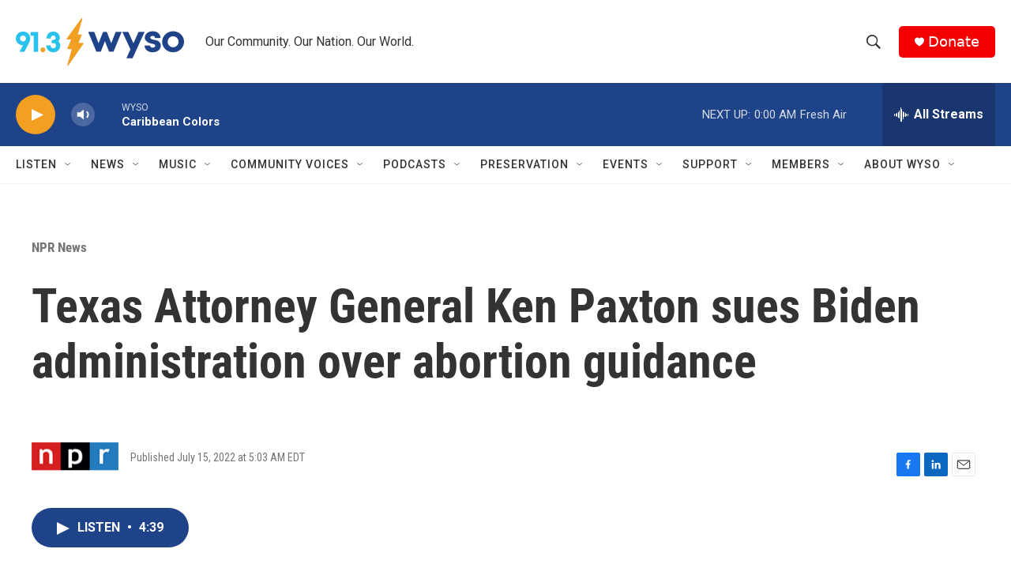

--- FILE ---
content_type: text/html; charset=utf-8
request_url: https://www.google.com/recaptcha/api2/aframe
body_size: 269
content:
<!DOCTYPE HTML><html><head><meta http-equiv="content-type" content="text/html; charset=UTF-8"></head><body><script nonce="OSZKruHyWbejYvOTBGM6pQ">/** Anti-fraud and anti-abuse applications only. See google.com/recaptcha */ try{var clients={'sodar':'https://pagead2.googlesyndication.com/pagead/sodar?'};window.addEventListener("message",function(a){try{if(a.source===window.parent){var b=JSON.parse(a.data);var c=clients[b['id']];if(c){var d=document.createElement('img');d.src=c+b['params']+'&rc='+(localStorage.getItem("rc::a")?sessionStorage.getItem("rc::b"):"");window.document.body.appendChild(d);sessionStorage.setItem("rc::e",parseInt(sessionStorage.getItem("rc::e")||0)+1);localStorage.setItem("rc::h",'1769139891837');}}}catch(b){}});window.parent.postMessage("_grecaptcha_ready", "*");}catch(b){}</script></body></html>